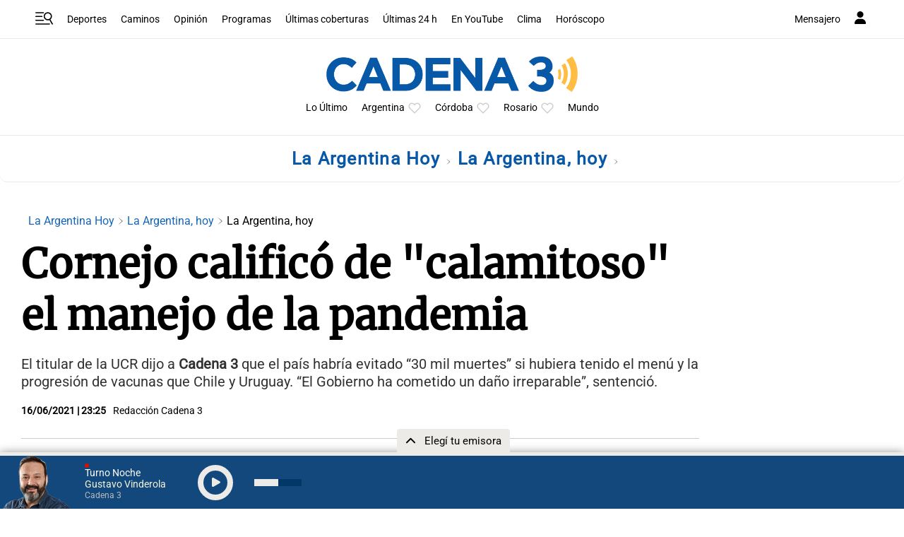

--- FILE ---
content_type: text/html; charset=utf-8
request_url: https://www.google.com/recaptcha/api2/aframe
body_size: 267
content:
<!DOCTYPE HTML><html><head><meta http-equiv="content-type" content="text/html; charset=UTF-8"></head><body><script nonce="8J7QbtkmTs8mOqBlgUSjVg">/** Anti-fraud and anti-abuse applications only. See google.com/recaptcha */ try{var clients={'sodar':'https://pagead2.googlesyndication.com/pagead/sodar?'};window.addEventListener("message",function(a){try{if(a.source===window.parent){var b=JSON.parse(a.data);var c=clients[b['id']];if(c){var d=document.createElement('img');d.src=c+b['params']+'&rc='+(localStorage.getItem("rc::a")?sessionStorage.getItem("rc::b"):"");window.document.body.appendChild(d);sessionStorage.setItem("rc::e",parseInt(sessionStorage.getItem("rc::e")||0)+1);localStorage.setItem("rc::h",'1768954450507');}}}catch(b){}});window.parent.postMessage("_grecaptcha_ready", "*");}catch(b){}</script></body></html>

--- FILE ---
content_type: application/javascript; charset=utf-8
request_url: https://fundingchoicesmessages.google.com/f/AGSKWxVpS-ZQPn5PRb9NyHg3vbyRGwsjezfIqky1RKQGZwC_4PeceWvAEEGcOOyQUGrLPlkUGWFP_osTSeRNM0hUUQv7inTQu_9Cg9MnGXEJ73vqww2AQ9mdaTnrRCSe73T1IDTlHKCYORt65nc_DKcf4FB82-kz6QuORFsX0vx3Vb48Wqo1kfYeHzh_Bgxl/_/adlinks_-ads-widget?/728x180-&forceadv=-ad_leaderboard/
body_size: -1289
content:
window['ec4f8444-7b03-4712-8766-0fd41f1a9e15'] = true;